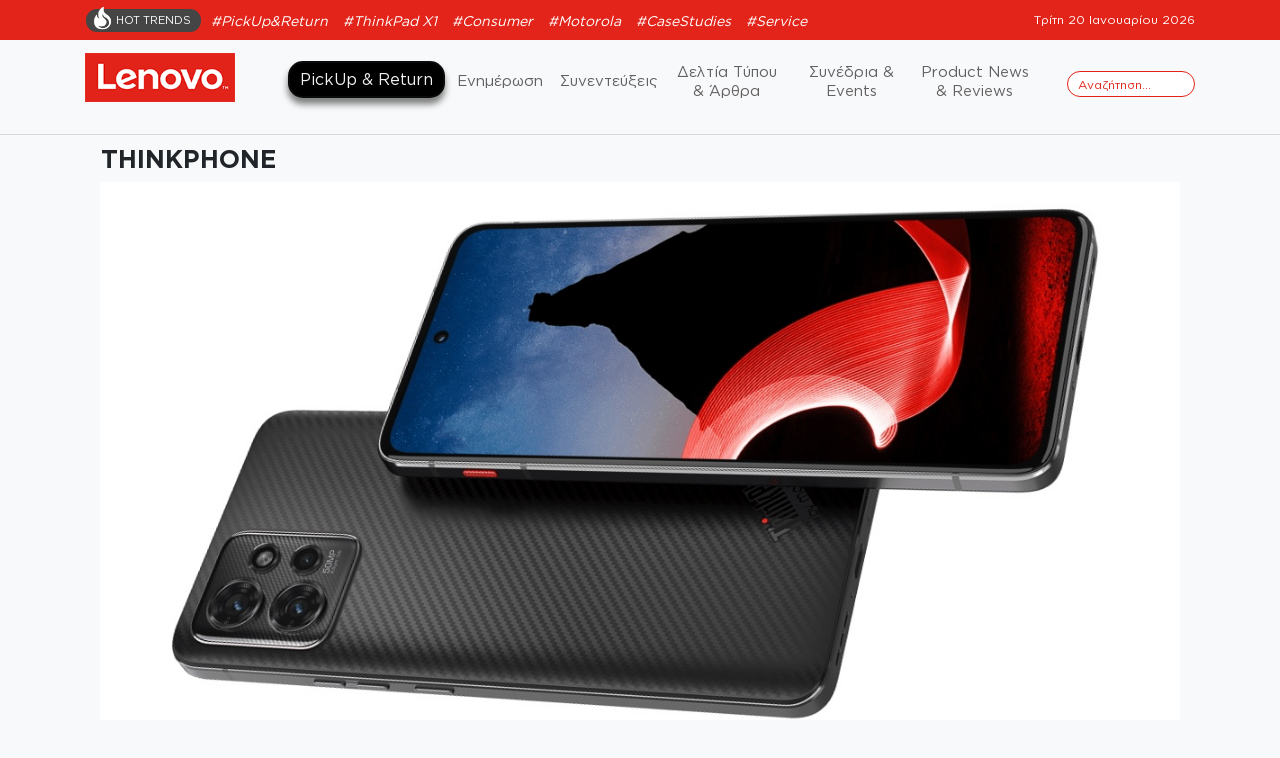

--- FILE ---
content_type: text/html; charset=UTF-8
request_url: https://lenovonews.gr/tag/thinkphone/
body_size: 12292
content:
<!doctype html>
<html lang="el">
<head>
	<meta charset="UTF-8">
	<meta name="viewport" content="width=device-width, initial-scale=1">
	<link rel="profile" href="http://gmpg.org/xfn/11">
	<link href="https://lenovonews.gr/wp-content/themes/lenovo/assets/images/favicon.png" sizes="64x64" rel="icon" type="image/png">
	<link rel="preload" href="https://lenovonews.gr/wp-content/themes/lenovo/assets/fonts/GothamGreek-Medium.woff2" as="font" type="font/woff2" crossorigin> 
	<link rel="preload" href="https://lenovonews.gr/wp-content/themes/lenovo/assets/fonts/GothamGreek-Book.woff2" as="font" type="font/woff2" crossorigin> 
	<link rel="preload" href="https://lenovonews.gr/wp-content/themes/lenovo/assets/fonts/GothamGreek-Bold.woff2" as="font" type="font/woff2" crossorigin> 
	<link rel="preload" href="https://lenovonews.gr/wp-content/themes/lenovo/assets/fonts/GothamGreek-Black.woff2" as="font" type="font/woff2" crossorigin> 
	<!--
	<script src="https://code.jquery.com/jquery-3.4.1.slim.min.js" integrity="sha384-J6qa4849blE2+poT4WnyKhv5vZF5SrPo0iEjwBvKU7imGFAV0wwj1yYfoRSJoZ+n" crossorigin="anonymous"></script>
<script src="https://cdn.jsdelivr.net/npm/popper.js@1.16.0/dist/umd/popper.min.js" integrity="sha384-Q6E9RHvbIyZFJoft+2mJbHaEWldlvI9IOYy5n3zV9zzTtmI3UksdQRVvoxMfooAo" crossorigin="anonymous"></script>
<script src="https://stackpath.bootstrapcdn.com/bootstrap/4.4.1/js/bootstrap.min.js" integrity="sha384-wfSDF2E50Y2D1uUdj0O3uMBJnjuUD4Ih7YwaYd1iqfktj0Uod8GCExl3Og8ifwB6" crossorigin="anonymous"></script>
-->
	<!--<script src="https://kit.fontawesome.com/b9655c7ceb.js" crossorigin="anonymous"></script>-->
	
		<link href="https://lenovonews.gr/wp-content/themes/lenovo/lib/owl/assets/owl.carousel.min.css" rel="stylesheet" type="text/css" />
	<link href="https://lenovonews.gr/wp-content/themes/lenovo/lib/owl/assets/owl.theme.default.min.css" rel="stylesheet" type="text/css" />

	
	<title>ThinkPhone &#8211; Lenovo</title>
<meta name='robots' content='max-image-preview:large' />
	<style>img:is([sizes="auto" i], [sizes^="auto," i]) { contain-intrinsic-size: 3000px 1500px }</style>
	<link rel="alternate" type="application/rss+xml" title="Ροή RSS &raquo; Lenovo" href="https://lenovonews.gr/feed/" />
<link rel="alternate" type="application/rss+xml" title="Ροή Σχολίων &raquo; Lenovo" href="https://lenovonews.gr/comments/feed/" />
<link rel="alternate" type="application/rss+xml" title="Ετικέτα ροής Lenovo &raquo; ThinkPhone" href="https://lenovonews.gr/tag/thinkphone/feed/" />
<script type="text/javascript">
/* <![CDATA[ */
window._wpemojiSettings = {"baseUrl":"https:\/\/s.w.org\/images\/core\/emoji\/16.0.1\/72x72\/","ext":".png","svgUrl":"https:\/\/s.w.org\/images\/core\/emoji\/16.0.1\/svg\/","svgExt":".svg","source":{"wpemoji":"https:\/\/lenovonews.gr\/wp-includes\/js\/wp-emoji.js?ver=6.8.3","twemoji":"https:\/\/lenovonews.gr\/wp-includes\/js\/twemoji.js?ver=6.8.3"}};
/**
 * @output wp-includes/js/wp-emoji-loader.js
 */

/**
 * Emoji Settings as exported in PHP via _print_emoji_detection_script().
 * @typedef WPEmojiSettings
 * @type {object}
 * @property {?object} source
 * @property {?string} source.concatemoji
 * @property {?string} source.twemoji
 * @property {?string} source.wpemoji
 * @property {?boolean} DOMReady
 * @property {?Function} readyCallback
 */

/**
 * Support tests.
 * @typedef SupportTests
 * @type {object}
 * @property {?boolean} flag
 * @property {?boolean} emoji
 */

/**
 * IIFE to detect emoji support and load Twemoji if needed.
 *
 * @param {Window} window
 * @param {Document} document
 * @param {WPEmojiSettings} settings
 */
( function wpEmojiLoader( window, document, settings ) {
	if ( typeof Promise === 'undefined' ) {
		return;
	}

	var sessionStorageKey = 'wpEmojiSettingsSupports';
	var tests = [ 'flag', 'emoji' ];

	/**
	 * Checks whether the browser supports offloading to a Worker.
	 *
	 * @since 6.3.0
	 *
	 * @private
	 *
	 * @returns {boolean}
	 */
	function supportsWorkerOffloading() {
		return (
			typeof Worker !== 'undefined' &&
			typeof OffscreenCanvas !== 'undefined' &&
			typeof URL !== 'undefined' &&
			URL.createObjectURL &&
			typeof Blob !== 'undefined'
		);
	}

	/**
	 * @typedef SessionSupportTests
	 * @type {object}
	 * @property {number} timestamp
	 * @property {SupportTests} supportTests
	 */

	/**
	 * Get support tests from session.
	 *
	 * @since 6.3.0
	 *
	 * @private
	 *
	 * @returns {?SupportTests} Support tests, or null if not set or older than 1 week.
	 */
	function getSessionSupportTests() {
		try {
			/** @type {SessionSupportTests} */
			var item = JSON.parse(
				sessionStorage.getItem( sessionStorageKey )
			);
			if (
				typeof item === 'object' &&
				typeof item.timestamp === 'number' &&
				new Date().valueOf() < item.timestamp + 604800 && // Note: Number is a week in seconds.
				typeof item.supportTests === 'object'
			) {
				return item.supportTests;
			}
		} catch ( e ) {}
		return null;
	}

	/**
	 * Persist the supports in session storage.
	 *
	 * @since 6.3.0
	 *
	 * @private
	 *
	 * @param {SupportTests} supportTests Support tests.
	 */
	function setSessionSupportTests( supportTests ) {
		try {
			/** @type {SessionSupportTests} */
			var item = {
				supportTests: supportTests,
				timestamp: new Date().valueOf()
			};

			sessionStorage.setItem(
				sessionStorageKey,
				JSON.stringify( item )
			);
		} catch ( e ) {}
	}

	/**
	 * Checks if two sets of Emoji characters render the same visually.
	 *
	 * This is used to determine if the browser is rendering an emoji with multiple data points
	 * correctly. set1 is the emoji in the correct form, using a zero-width joiner. set2 is the emoji
	 * in the incorrect form, using a zero-width space. If the two sets render the same, then the browser
	 * does not support the emoji correctly.
	 *
	 * This function may be serialized to run in a Worker. Therefore, it cannot refer to variables from the containing
	 * scope. Everything must be passed by parameters.
	 *
	 * @since 4.9.0
	 *
	 * @private
	 *
	 * @param {CanvasRenderingContext2D} context 2D Context.
	 * @param {string} set1 Set of Emoji to test.
	 * @param {string} set2 Set of Emoji to test.
	 *
	 * @return {boolean} True if the two sets render the same.
	 */
	function emojiSetsRenderIdentically( context, set1, set2 ) {
		// Cleanup from previous test.
		context.clearRect( 0, 0, context.canvas.width, context.canvas.height );
		context.fillText( set1, 0, 0 );
		var rendered1 = new Uint32Array(
			context.getImageData(
				0,
				0,
				context.canvas.width,
				context.canvas.height
			).data
		);

		// Cleanup from previous test.
		context.clearRect( 0, 0, context.canvas.width, context.canvas.height );
		context.fillText( set2, 0, 0 );
		var rendered2 = new Uint32Array(
			context.getImageData(
				0,
				0,
				context.canvas.width,
				context.canvas.height
			).data
		);

		return rendered1.every( function ( rendered2Data, index ) {
			return rendered2Data === rendered2[ index ];
		} );
	}

	/**
	 * Checks if the center point of a single emoji is empty.
	 *
	 * This is used to determine if the browser is rendering an emoji with a single data point
	 * correctly. The center point of an incorrectly rendered emoji will be empty. A correctly
	 * rendered emoji will have a non-zero value at the center point.
	 *
	 * This function may be serialized to run in a Worker. Therefore, it cannot refer to variables from the containing
	 * scope. Everything must be passed by parameters.
	 *
	 * @since 6.8.2
	 *
	 * @private
	 *
	 * @param {CanvasRenderingContext2D} context 2D Context.
	 * @param {string} emoji Emoji to test.
	 *
	 * @return {boolean} True if the center point is empty.
	 */
	function emojiRendersEmptyCenterPoint( context, emoji ) {
		// Cleanup from previous test.
		context.clearRect( 0, 0, context.canvas.width, context.canvas.height );
		context.fillText( emoji, 0, 0 );

		// Test if the center point (16, 16) is empty (0,0,0,0).
		var centerPoint = context.getImageData(16, 16, 1, 1);
		for ( var i = 0; i < centerPoint.data.length; i++ ) {
			if ( centerPoint.data[ i ] !== 0 ) {
				// Stop checking the moment it's known not to be empty.
				return false;
			}
		}

		return true;
	}

	/**
	 * Determines if the browser properly renders Emoji that Twemoji can supplement.
	 *
	 * This function may be serialized to run in a Worker. Therefore, it cannot refer to variables from the containing
	 * scope. Everything must be passed by parameters.
	 *
	 * @since 4.2.0
	 *
	 * @private
	 *
	 * @param {CanvasRenderingContext2D} context 2D Context.
	 * @param {string} type Whether to test for support of "flag" or "emoji".
	 * @param {Function} emojiSetsRenderIdentically Reference to emojiSetsRenderIdentically function, needed due to minification.
	 * @param {Function} emojiRendersEmptyCenterPoint Reference to emojiRendersEmptyCenterPoint function, needed due to minification.
	 *
	 * @return {boolean} True if the browser can render emoji, false if it cannot.
	 */
	function browserSupportsEmoji( context, type, emojiSetsRenderIdentically, emojiRendersEmptyCenterPoint ) {
		var isIdentical;

		switch ( type ) {
			case 'flag':
				/*
				 * Test for Transgender flag compatibility. Added in Unicode 13.
				 *
				 * To test for support, we try to render it, and compare the rendering to how it would look if
				 * the browser doesn't render it correctly (white flag emoji + transgender symbol).
				 */
				isIdentical = emojiSetsRenderIdentically(
					context,
					'\uD83C\uDFF3\uFE0F\u200D\u26A7\uFE0F', // as a zero-width joiner sequence
					'\uD83C\uDFF3\uFE0F\u200B\u26A7\uFE0F' // separated by a zero-width space
				);

				if ( isIdentical ) {
					return false;
				}

				/*
				 * Test for Sark flag compatibility. This is the least supported of the letter locale flags,
				 * so gives us an easy test for full support.
				 *
				 * To test for support, we try to render it, and compare the rendering to how it would look if
				 * the browser doesn't render it correctly ([C] + [Q]).
				 */
				isIdentical = emojiSetsRenderIdentically(
					context,
					'\uD83C\uDDE8\uD83C\uDDF6', // as the sequence of two code points
					'\uD83C\uDDE8\u200B\uD83C\uDDF6' // as the two code points separated by a zero-width space
				);

				if ( isIdentical ) {
					return false;
				}

				/*
				 * Test for English flag compatibility. England is a country in the United Kingdom, it
				 * does not have a two letter locale code but rather a five letter sub-division code.
				 *
				 * To test for support, we try to render it, and compare the rendering to how it would look if
				 * the browser doesn't render it correctly (black flag emoji + [G] + [B] + [E] + [N] + [G]).
				 */
				isIdentical = emojiSetsRenderIdentically(
					context,
					// as the flag sequence
					'\uD83C\uDFF4\uDB40\uDC67\uDB40\uDC62\uDB40\uDC65\uDB40\uDC6E\uDB40\uDC67\uDB40\uDC7F',
					// with each code point separated by a zero-width space
					'\uD83C\uDFF4\u200B\uDB40\uDC67\u200B\uDB40\uDC62\u200B\uDB40\uDC65\u200B\uDB40\uDC6E\u200B\uDB40\uDC67\u200B\uDB40\uDC7F'
				);

				return ! isIdentical;
			case 'emoji':
				/*
				 * Does Emoji 16.0 cause the browser to go splat?
				 *
				 * To test for Emoji 16.0 support, try to render a new emoji: Splatter.
				 *
				 * The splatter emoji is a single code point emoji. Testing for browser support
				 * required testing the center point of the emoji to see if it is empty.
				 *
				 * 0xD83E 0xDEDF (\uD83E\uDEDF) == 🫟 Splatter.
				 *
				 * When updating this test, please ensure that the emoji is either a single code point
				 * or switch to using the emojiSetsRenderIdentically function and testing with a zero-width
				 * joiner vs a zero-width space.
				 */
				var notSupported = emojiRendersEmptyCenterPoint( context, '\uD83E\uDEDF' );
				return ! notSupported;
		}

		return false;
	}

	/**
	 * Checks emoji support tests.
	 *
	 * This function may be serialized to run in a Worker. Therefore, it cannot refer to variables from the containing
	 * scope. Everything must be passed by parameters.
	 *
	 * @since 6.3.0
	 *
	 * @private
	 *
	 * @param {string[]} tests Tests.
	 * @param {Function} browserSupportsEmoji Reference to browserSupportsEmoji function, needed due to minification.
	 * @param {Function} emojiSetsRenderIdentically Reference to emojiSetsRenderIdentically function, needed due to minification.
	 * @param {Function} emojiRendersEmptyCenterPoint Reference to emojiRendersEmptyCenterPoint function, needed due to minification.
	 *
	 * @return {SupportTests} Support tests.
	 */
	function testEmojiSupports( tests, browserSupportsEmoji, emojiSetsRenderIdentically, emojiRendersEmptyCenterPoint ) {
		var canvas;
		if (
			typeof WorkerGlobalScope !== 'undefined' &&
			self instanceof WorkerGlobalScope
		) {
			canvas = new OffscreenCanvas( 300, 150 ); // Dimensions are default for HTMLCanvasElement.
		} else {
			canvas = document.createElement( 'canvas' );
		}

		var context = canvas.getContext( '2d', { willReadFrequently: true } );

		/*
		 * Chrome on OS X added native emoji rendering in M41. Unfortunately,
		 * it doesn't work when the font is bolder than 500 weight. So, we
		 * check for bold rendering support to avoid invisible emoji in Chrome.
		 */
		context.textBaseline = 'top';
		context.font = '600 32px Arial';

		var supports = {};
		tests.forEach( function ( test ) {
			supports[ test ] = browserSupportsEmoji( context, test, emojiSetsRenderIdentically, emojiRendersEmptyCenterPoint );
		} );
		return supports;
	}

	/**
	 * Adds a script to the head of the document.
	 *
	 * @ignore
	 *
	 * @since 4.2.0
	 *
	 * @param {string} src The url where the script is located.
	 *
	 * @return {void}
	 */
	function addScript( src ) {
		var script = document.createElement( 'script' );
		script.src = src;
		script.defer = true;
		document.head.appendChild( script );
	}

	settings.supports = {
		everything: true,
		everythingExceptFlag: true
	};

	// Create a promise for DOMContentLoaded since the worker logic may finish after the event has fired.
	var domReadyPromise = new Promise( function ( resolve ) {
		document.addEventListener( 'DOMContentLoaded', resolve, {
			once: true
		} );
	} );

	// Obtain the emoji support from the browser, asynchronously when possible.
	new Promise( function ( resolve ) {
		var supportTests = getSessionSupportTests();
		if ( supportTests ) {
			resolve( supportTests );
			return;
		}

		if ( supportsWorkerOffloading() ) {
			try {
				// Note that the functions are being passed as arguments due to minification.
				var workerScript =
					'postMessage(' +
					testEmojiSupports.toString() +
					'(' +
					[
						JSON.stringify( tests ),
						browserSupportsEmoji.toString(),
						emojiSetsRenderIdentically.toString(),
						emojiRendersEmptyCenterPoint.toString()
					].join( ',' ) +
					'));';
				var blob = new Blob( [ workerScript ], {
					type: 'text/javascript'
				} );
				var worker = new Worker( URL.createObjectURL( blob ), { name: 'wpTestEmojiSupports' } );
				worker.onmessage = function ( event ) {
					supportTests = event.data;
					setSessionSupportTests( supportTests );
					worker.terminate();
					resolve( supportTests );
				};
				return;
			} catch ( e ) {}
		}

		supportTests = testEmojiSupports( tests, browserSupportsEmoji, emojiSetsRenderIdentically, emojiRendersEmptyCenterPoint );
		setSessionSupportTests( supportTests );
		resolve( supportTests );
	} )
		// Once the browser emoji support has been obtained from the session, finalize the settings.
		.then( function ( supportTests ) {
			/*
			 * Tests the browser support for flag emojis and other emojis, and adjusts the
			 * support settings accordingly.
			 */
			for ( var test in supportTests ) {
				settings.supports[ test ] = supportTests[ test ];

				settings.supports.everything =
					settings.supports.everything && settings.supports[ test ];

				if ( 'flag' !== test ) {
					settings.supports.everythingExceptFlag =
						settings.supports.everythingExceptFlag &&
						settings.supports[ test ];
				}
			}

			settings.supports.everythingExceptFlag =
				settings.supports.everythingExceptFlag &&
				! settings.supports.flag;

			// Sets DOMReady to false and assigns a ready function to settings.
			settings.DOMReady = false;
			settings.readyCallback = function () {
				settings.DOMReady = true;
			};
		} )
		.then( function () {
			return domReadyPromise;
		} )
		.then( function () {
			// When the browser can not render everything we need to load a polyfill.
			if ( ! settings.supports.everything ) {
				settings.readyCallback();

				var src = settings.source || {};

				if ( src.concatemoji ) {
					addScript( src.concatemoji );
				} else if ( src.wpemoji && src.twemoji ) {
					addScript( src.twemoji );
					addScript( src.wpemoji );
				}
			}
		} );
} )( window, document, window._wpemojiSettings );

/* ]]> */
</script>
<style id='wp-emoji-styles-inline-css' type='text/css'>

	img.wp-smiley, img.emoji {
		display: inline !important;
		border: none !important;
		box-shadow: none !important;
		height: 1em !important;
		width: 1em !important;
		margin: 0 0.07em !important;
		vertical-align: -0.1em !important;
		background: none !important;
		padding: 0 !important;
	}
</style>
<link rel='stylesheet' id='wp-block-library-css' href='https://lenovonews.gr/wp-includes/css/dist/block-library/style.css?ver=6.8.3' type='text/css' media='all' />
<style id='classic-theme-styles-inline-css' type='text/css'>
/**
 * These rules are needed for backwards compatibility.
 * They should match the button element rules in the base theme.json file.
 */
.wp-block-button__link {
	color: #ffffff;
	background-color: #32373c;
	border-radius: 9999px; /* 100% causes an oval, but any explicit but really high value retains the pill shape. */

	/* This needs a low specificity so it won't override the rules from the button element if defined in theme.json. */
	box-shadow: none;
	text-decoration: none;

	/* The extra 2px are added to size solids the same as the outline versions.*/
	padding: calc(0.667em + 2px) calc(1.333em + 2px);

	font-size: 1.125em;
}

.wp-block-file__button {
	background: #32373c;
	color: #ffffff;
	text-decoration: none;
}

</style>
<style id='global-styles-inline-css' type='text/css'>
:root{--wp--preset--aspect-ratio--square: 1;--wp--preset--aspect-ratio--4-3: 4/3;--wp--preset--aspect-ratio--3-4: 3/4;--wp--preset--aspect-ratio--3-2: 3/2;--wp--preset--aspect-ratio--2-3: 2/3;--wp--preset--aspect-ratio--16-9: 16/9;--wp--preset--aspect-ratio--9-16: 9/16;--wp--preset--color--black: #000000;--wp--preset--color--cyan-bluish-gray: #abb8c3;--wp--preset--color--white: #ffffff;--wp--preset--color--pale-pink: #f78da7;--wp--preset--color--vivid-red: #cf2e2e;--wp--preset--color--luminous-vivid-orange: #ff6900;--wp--preset--color--luminous-vivid-amber: #fcb900;--wp--preset--color--light-green-cyan: #7bdcb5;--wp--preset--color--vivid-green-cyan: #00d084;--wp--preset--color--pale-cyan-blue: #8ed1fc;--wp--preset--color--vivid-cyan-blue: #0693e3;--wp--preset--color--vivid-purple: #9b51e0;--wp--preset--gradient--vivid-cyan-blue-to-vivid-purple: linear-gradient(135deg,rgba(6,147,227,1) 0%,rgb(155,81,224) 100%);--wp--preset--gradient--light-green-cyan-to-vivid-green-cyan: linear-gradient(135deg,rgb(122,220,180) 0%,rgb(0,208,130) 100%);--wp--preset--gradient--luminous-vivid-amber-to-luminous-vivid-orange: linear-gradient(135deg,rgba(252,185,0,1) 0%,rgba(255,105,0,1) 100%);--wp--preset--gradient--luminous-vivid-orange-to-vivid-red: linear-gradient(135deg,rgba(255,105,0,1) 0%,rgb(207,46,46) 100%);--wp--preset--gradient--very-light-gray-to-cyan-bluish-gray: linear-gradient(135deg,rgb(238,238,238) 0%,rgb(169,184,195) 100%);--wp--preset--gradient--cool-to-warm-spectrum: linear-gradient(135deg,rgb(74,234,220) 0%,rgb(151,120,209) 20%,rgb(207,42,186) 40%,rgb(238,44,130) 60%,rgb(251,105,98) 80%,rgb(254,248,76) 100%);--wp--preset--gradient--blush-light-purple: linear-gradient(135deg,rgb(255,206,236) 0%,rgb(152,150,240) 100%);--wp--preset--gradient--blush-bordeaux: linear-gradient(135deg,rgb(254,205,165) 0%,rgb(254,45,45) 50%,rgb(107,0,62) 100%);--wp--preset--gradient--luminous-dusk: linear-gradient(135deg,rgb(255,203,112) 0%,rgb(199,81,192) 50%,rgb(65,88,208) 100%);--wp--preset--gradient--pale-ocean: linear-gradient(135deg,rgb(255,245,203) 0%,rgb(182,227,212) 50%,rgb(51,167,181) 100%);--wp--preset--gradient--electric-grass: linear-gradient(135deg,rgb(202,248,128) 0%,rgb(113,206,126) 100%);--wp--preset--gradient--midnight: linear-gradient(135deg,rgb(2,3,129) 0%,rgb(40,116,252) 100%);--wp--preset--font-size--small: 13px;--wp--preset--font-size--medium: 20px;--wp--preset--font-size--large: 36px;--wp--preset--font-size--x-large: 42px;--wp--preset--spacing--20: 0.44rem;--wp--preset--spacing--30: 0.67rem;--wp--preset--spacing--40: 1rem;--wp--preset--spacing--50: 1.5rem;--wp--preset--spacing--60: 2.25rem;--wp--preset--spacing--70: 3.38rem;--wp--preset--spacing--80: 5.06rem;--wp--preset--shadow--natural: 6px 6px 9px rgba(0, 0, 0, 0.2);--wp--preset--shadow--deep: 12px 12px 50px rgba(0, 0, 0, 0.4);--wp--preset--shadow--sharp: 6px 6px 0px rgba(0, 0, 0, 0.2);--wp--preset--shadow--outlined: 6px 6px 0px -3px rgba(255, 255, 255, 1), 6px 6px rgba(0, 0, 0, 1);--wp--preset--shadow--crisp: 6px 6px 0px rgba(0, 0, 0, 1);}:where(.is-layout-flex){gap: 0.5em;}:where(.is-layout-grid){gap: 0.5em;}body .is-layout-flex{display: flex;}.is-layout-flex{flex-wrap: wrap;align-items: center;}.is-layout-flex > :is(*, div){margin: 0;}body .is-layout-grid{display: grid;}.is-layout-grid > :is(*, div){margin: 0;}:where(.wp-block-columns.is-layout-flex){gap: 2em;}:where(.wp-block-columns.is-layout-grid){gap: 2em;}:where(.wp-block-post-template.is-layout-flex){gap: 1.25em;}:where(.wp-block-post-template.is-layout-grid){gap: 1.25em;}.has-black-color{color: var(--wp--preset--color--black) !important;}.has-cyan-bluish-gray-color{color: var(--wp--preset--color--cyan-bluish-gray) !important;}.has-white-color{color: var(--wp--preset--color--white) !important;}.has-pale-pink-color{color: var(--wp--preset--color--pale-pink) !important;}.has-vivid-red-color{color: var(--wp--preset--color--vivid-red) !important;}.has-luminous-vivid-orange-color{color: var(--wp--preset--color--luminous-vivid-orange) !important;}.has-luminous-vivid-amber-color{color: var(--wp--preset--color--luminous-vivid-amber) !important;}.has-light-green-cyan-color{color: var(--wp--preset--color--light-green-cyan) !important;}.has-vivid-green-cyan-color{color: var(--wp--preset--color--vivid-green-cyan) !important;}.has-pale-cyan-blue-color{color: var(--wp--preset--color--pale-cyan-blue) !important;}.has-vivid-cyan-blue-color{color: var(--wp--preset--color--vivid-cyan-blue) !important;}.has-vivid-purple-color{color: var(--wp--preset--color--vivid-purple) !important;}.has-black-background-color{background-color: var(--wp--preset--color--black) !important;}.has-cyan-bluish-gray-background-color{background-color: var(--wp--preset--color--cyan-bluish-gray) !important;}.has-white-background-color{background-color: var(--wp--preset--color--white) !important;}.has-pale-pink-background-color{background-color: var(--wp--preset--color--pale-pink) !important;}.has-vivid-red-background-color{background-color: var(--wp--preset--color--vivid-red) !important;}.has-luminous-vivid-orange-background-color{background-color: var(--wp--preset--color--luminous-vivid-orange) !important;}.has-luminous-vivid-amber-background-color{background-color: var(--wp--preset--color--luminous-vivid-amber) !important;}.has-light-green-cyan-background-color{background-color: var(--wp--preset--color--light-green-cyan) !important;}.has-vivid-green-cyan-background-color{background-color: var(--wp--preset--color--vivid-green-cyan) !important;}.has-pale-cyan-blue-background-color{background-color: var(--wp--preset--color--pale-cyan-blue) !important;}.has-vivid-cyan-blue-background-color{background-color: var(--wp--preset--color--vivid-cyan-blue) !important;}.has-vivid-purple-background-color{background-color: var(--wp--preset--color--vivid-purple) !important;}.has-black-border-color{border-color: var(--wp--preset--color--black) !important;}.has-cyan-bluish-gray-border-color{border-color: var(--wp--preset--color--cyan-bluish-gray) !important;}.has-white-border-color{border-color: var(--wp--preset--color--white) !important;}.has-pale-pink-border-color{border-color: var(--wp--preset--color--pale-pink) !important;}.has-vivid-red-border-color{border-color: var(--wp--preset--color--vivid-red) !important;}.has-luminous-vivid-orange-border-color{border-color: var(--wp--preset--color--luminous-vivid-orange) !important;}.has-luminous-vivid-amber-border-color{border-color: var(--wp--preset--color--luminous-vivid-amber) !important;}.has-light-green-cyan-border-color{border-color: var(--wp--preset--color--light-green-cyan) !important;}.has-vivid-green-cyan-border-color{border-color: var(--wp--preset--color--vivid-green-cyan) !important;}.has-pale-cyan-blue-border-color{border-color: var(--wp--preset--color--pale-cyan-blue) !important;}.has-vivid-cyan-blue-border-color{border-color: var(--wp--preset--color--vivid-cyan-blue) !important;}.has-vivid-purple-border-color{border-color: var(--wp--preset--color--vivid-purple) !important;}.has-vivid-cyan-blue-to-vivid-purple-gradient-background{background: var(--wp--preset--gradient--vivid-cyan-blue-to-vivid-purple) !important;}.has-light-green-cyan-to-vivid-green-cyan-gradient-background{background: var(--wp--preset--gradient--light-green-cyan-to-vivid-green-cyan) !important;}.has-luminous-vivid-amber-to-luminous-vivid-orange-gradient-background{background: var(--wp--preset--gradient--luminous-vivid-amber-to-luminous-vivid-orange) !important;}.has-luminous-vivid-orange-to-vivid-red-gradient-background{background: var(--wp--preset--gradient--luminous-vivid-orange-to-vivid-red) !important;}.has-very-light-gray-to-cyan-bluish-gray-gradient-background{background: var(--wp--preset--gradient--very-light-gray-to-cyan-bluish-gray) !important;}.has-cool-to-warm-spectrum-gradient-background{background: var(--wp--preset--gradient--cool-to-warm-spectrum) !important;}.has-blush-light-purple-gradient-background{background: var(--wp--preset--gradient--blush-light-purple) !important;}.has-blush-bordeaux-gradient-background{background: var(--wp--preset--gradient--blush-bordeaux) !important;}.has-luminous-dusk-gradient-background{background: var(--wp--preset--gradient--luminous-dusk) !important;}.has-pale-ocean-gradient-background{background: var(--wp--preset--gradient--pale-ocean) !important;}.has-electric-grass-gradient-background{background: var(--wp--preset--gradient--electric-grass) !important;}.has-midnight-gradient-background{background: var(--wp--preset--gradient--midnight) !important;}.has-small-font-size{font-size: var(--wp--preset--font-size--small) !important;}.has-medium-font-size{font-size: var(--wp--preset--font-size--medium) !important;}.has-large-font-size{font-size: var(--wp--preset--font-size--large) !important;}.has-x-large-font-size{font-size: var(--wp--preset--font-size--x-large) !important;}
:where(.wp-block-post-template.is-layout-flex){gap: 1.25em;}:where(.wp-block-post-template.is-layout-grid){gap: 1.25em;}
:where(.wp-block-columns.is-layout-flex){gap: 2em;}:where(.wp-block-columns.is-layout-grid){gap: 2em;}
:root :where(.wp-block-pullquote){font-size: 1.5em;line-height: 1.6;}
</style>
<link rel='stylesheet' id='open-iconic-bootstrap-css' href='https://lenovonews.gr/wp-content/themes/lenovo/assets/css/open-iconic-bootstrap.css?ver=v4.0.0' type='text/css' media='all' />
<link rel='stylesheet' id='bootstrap-4-css' href='https://lenovonews.gr/wp-content/themes/lenovo/assets/css/bootstrap.css?ver=v4.0.0' type='text/css' media='all' />
<link rel='stylesheet' id='wp-bootstrap-4-style-css' href='https://lenovonews.gr/wp-content/themes/lenovo/style.css?ver=1.0.2' type='text/css' media='all' />
<link rel='stylesheet' id='custom_style-css' href='https://lenovonews.gr/wp-content/themes/lenovo/assets/css/style.css?ver=1.0.13' type='text/css' media='all' />
<link rel='stylesheet' id='lenovo_no-kirki-css' href='https://lenovonews.gr/wp-content/themes/lenovo/style.css' type='text/css' media='all' />
<style id='lenovo_no-kirki-inline-css' type='text/css'>
.custom-logo{height:60px;width:auto;}.navbar.bg-dark{background-color:#343a40 !important;}a,.btn-outline-primary,.content-area .sp-the-post .entry-header .entry-title a:hover,.btn-link{color:#007bff;}.btn-primary,input[type="button"],input[type="reset"],input[type="submit"],.sp-services-section .sp-single-service .sp-service-icon,.button.add_to_cart_button,.wc-proceed-to-checkout .checkout-button.button,.price_slider_amount button[type="submit"]{background-color:#007bff;}.btn-primary,input[type="button"],input[type="reset"],input[type="submit"],.btn-outline-primary,.button.add_to_cart_button,.wc-proceed-to-checkout .checkout-button.button,.price_slider_amount button[type="submit"]{border-color:#007bff;}.btn-outline-primary:hover{background-color:#007bff;border-color:#007bff;}.entry-title a:hover{color:#007bff !important;}.btn-primary:focus,.btn-outline-primary:focus{box-shadow:0 0 0 0.1rem #007bff !important;}.shop_table.shop_table_responsive.woocommerce-cart-form__contents button[type="submit"],.form-row.place-order button[type="submit"],.single-product .summary.entry-summary button[type="submit"]{background-color:0 0 0 0.1rem #007bff !important;border-color:0 0 0 0.1rem #007bff !important;}a:hover,a:active,a:focus,.btn-link:hover,.entry-meta a:hover,.comments-link a:hover,.edit-link a:hover{color:#0069d9;}.btn-primary:hover,.btn-primary:active,.btn-primary:focus,input[type="button"]:hover,input[type="button"]:active,input[type="button"]:focus,input[type="submit"]:hover,input[type="submit"]:active,input[type="submit"]:focus,.btn-primary:not(:disabled):not(.disabled):active,.button.add_to_cart_button:hover,.wc-proceed-to-checkout .checkout-button.button:hover,.price_slider_amount button[type="submit"]:hover{background-color:#0069d9;border-color:#0069d9;}.shop_table.shop_table_responsive.woocommerce-cart-form__contents button[type="submit"]:hover,.form-row.place-order button[type="submit"]:hover,.single-product .summary.entry-summary button[type="submit"]:hover{background-color:#0069d9 !important;border-color:#0069d9 !important !important;}.site-footer.bg-white{background-color:#ffffff !important;}.site-footer.text-muted{color:#6c757d !important;}.site-footer a{color:#007bff !important;}body,button,input,optgroup,select,textarea{font-family:-apple-system, BlinkMacSystemFont, &#039;Segoe UI&#039;, Roboto, Oxygen-Sans, Ubuntu, Cantarell, &#039;Helvetica Neue&#039;, sans-serif;font-weight:400;line-height:;letter-spacing:;}h1,h2,h3,h4,h5,h6,.h1,.h2,.h3,.h4,.h5,.h6{font-family:-apple-system, BlinkMacSystemFont, &#039;Segoe UI&#039;, Roboto, Oxygen-Sans, Ubuntu, Cantarell, &#039;Helvetica Neue&#039;, sans-serif;font-weight:500;line-height:;letter-spacing:;}.container{max-width:1140px;}.elementor-section.elementor-section-boxed>.elementor-container{max-width:1140px;}
</style>
<script type="text/javascript" src="https://lenovonews.gr/wp-includes/js/jquery/jquery.js?ver=3.7.1" id="jquery-core-js"></script>
<script type="text/javascript" src="https://lenovonews.gr/wp-includes/js/jquery/jquery-migrate.js?ver=3.4.1" id="jquery-migrate-js"></script>
<link rel="https://api.w.org/" href="https://lenovonews.gr/wp-json/" /><link rel="alternate" title="JSON" type="application/json" href="https://lenovonews.gr/wp-json/wp/v2/tags/345" /><link rel="EditURI" type="application/rsd+xml" title="RSD" href="https://lenovonews.gr/xmlrpc.php?rsd" />

<!-- This site is using AdRotate v5.12.7 to display their advertisements - https://ajdg.solutions/ -->
<!-- AdRotate CSS -->
<style type="text/css" media="screen">
	.g { margin:0px; padding:0px; overflow:hidden; line-height:1; zoom:1; }
	.g img { height:auto; }
	.g-col { position:relative; float:left; }
	.g-col:first-child { margin-left: 0; }
	.g-col:last-child { margin-right: 0; }
	@media only screen and (max-width: 480px) {
		.g-col, .g-dyn, .g-single { width:100%; margin-left:0; margin-right:0; }
	}
</style>
<!-- /AdRotate CSS -->

			<style type="text/css">
				.wb-bp-front-page .wp-bs-4-jumbotron {
					background-image: url(https://lenovonews.gr/wp-content/themes/lenovo/assets/images/default-cover-img.jpeg);
				}
				.wp-bp-jumbo-overlay {
					background: rgba(33,37,41, 0.7);
				}
			</style>
		<link rel="icon" href="https://lenovonews.gr/wp-content/uploads/2020/05/cropped-Lenovo-icon-64x64-1-32x32.png" sizes="32x32" />
<link rel="icon" href="https://lenovonews.gr/wp-content/uploads/2020/05/cropped-Lenovo-icon-64x64-1-192x192.png" sizes="192x192" />
<link rel="apple-touch-icon" href="https://lenovonews.gr/wp-content/uploads/2020/05/cropped-Lenovo-icon-64x64-1-180x180.png" />
<meta name="msapplication-TileImage" content="https://lenovonews.gr/wp-content/uploads/2020/05/cropped-Lenovo-icon-64x64-1-270x270.png" />
	
	
	
	<!-- SocialHandlers  pixel -->
	<script>(function(w,d,s,l,i){w[l]=w[l]||[];w[l].push({'gtm.start':
	new Date().getTime(),event:'gtm.js'});var f=d.getElementsByTagName(s)[0],
	j=d.createElement(s),dl=l!='dataLayer'?'&l='+l:'';j.async=true;j.src=
	'https://www.googletagmanager.com/gtm.js?id='+i+dl;f.parentNode.insertBefore(j,f);
	})(window,document,'script','dataLayer','GTM-N7TF5X7');</script>
	<!-- End SocialHandlers  pixel -->



</head>

<body class="archive tag tag-thinkphone tag-345 wp-custom-logo wp-theme-lenovo hfeed">
	
	<!-- SocialHandlers pixel -->
	<noscript><iframe src="https://www.googletagmanager.com/ns.html?id=GTM-N7TF5X7"
	height="0" width="0" style="display:none;visibility:hidden"></iframe></noscript>
	<!-- End SocialHandlers  pixel (noscript) -->

	
<div id="page" class="site">
				<div class="top-menu" >
			<div class="container">
				<div class="row">
					<div class="col-md-12">
						<div id="top-menu-wrap" class="menu-top-menu-container"><span>HOT TRENDS</span><ul id="top-menu" class=""><li class='nav-item    menu-item menu-item-type-custom menu-item-object-custom'><a href="https://lenovonews.gr/pickupandreturn/" class="nav-link">#PickUp&Return</a></li>
<li class='nav-item    menu-item menu-item-type-custom menu-item-object-custom'><a href="/tag/thinkpad-x1" class="nav-link">#ThinkPad X1</a></li>
<li class='nav-item    menu-item menu-item-type-taxonomy menu-item-object-category'><a href="https://lenovonews.gr/category/consumer/" class="nav-link">#Consumer</a></li>
<li class='nav-item    menu-item menu-item-type-custom menu-item-object-custom'><a href="https://lenovonews.gr/hellomoto" class="nav-link">#Motorola</a></li>
<li class='nav-item    menu-item menu-item-type-custom menu-item-object-custom'><a href="https://lenovonews.gr/tag/case-study/" class="nav-link">#CaseStudies</a></li>
<li class='nav-item    menu-item menu-item-type-custom menu-item-object-custom'><a href="https://lenovonews.gr/pickupandreturn/" class="nav-link">#Service</a></li>
</ul><div class="date">Τρίτη 20 Ιανουαρίου 2026</div></div>					</div>
				</div>
			</div>
		</div>
	
      <header class="fixed-top site-header" id="sticky-header">
        <div class="top-header">
            <div class="container">
                <div class="row">
                    <div class="col-md-2">
                        <div class="navbar-brand">
                            <a href="https://lenovonews.gr">
								<img src="https://lenovonews.gr/wp-content/themes/lenovo/assets/images/lenovo_logo.png" alt="">
							</a>
                        </div>
                    </div>
                    <div class="col-md-10">
						<div class="row">
							<div class="com-md-12 col-lg-10 menu-area">
								<!--<a href="https://lenovonews.gr/laptop-guide-wizard   " class="start_wizard mr-2 cursor-pointer" style="">
									Laptop Guide
								</a>-->
								<a href="https://lenovonews.gr/pickupandreturn/" class="start_wizard mr-2 cursor-pointer" style="">
									PickUp &#38; Return
								</a>
								<div class="main_menu">
									<div id="primary-menu-wrap" class="menu-primary-menu-container"><ul id="primary-menu" class=""><li class='nav-item  dropdown  menu-item menu-item-type-taxonomy menu-item-object-category menu-item-has-children'><a href="https://lenovonews.gr/category/news/" class="nav-link dropdown-toggle" data-toggle="dropdown" aria-haspopup="true" aria-expanded="false">Ενημέρωση</a><ul class='dropdown-menu  depth_0'><li class='nav-item    menu-item menu-item-type-custom menu-item-object-custom'><a href="https://lenovonews.gr/category/news/" class="nav-link">Πρόσφατα Νέα</a></li>
<li class='nav-item    menu-item menu-item-type-custom menu-item-object-custom'><a href="https://lenovonews.gr/psifiaki_merimna" class="nav-link">Ψηφιακή Μέριμνα</a></li>
</ul>
</li>
<li class='nav-item    menu-item menu-item-type-taxonomy menu-item-object-category'><a href="https://lenovonews.gr/category/news/interviews/" class="nav-link">Συνεντεύξεις</a></li>
<li class='nav-item    menu-item menu-item-type-taxonomy menu-item-object-category'><a href="https://lenovonews.gr/category/news/press-articles/" class="nav-link">Δελτία Τύπου & Άρθρα</a></li>
<li class='nav-item    menu-item menu-item-type-taxonomy menu-item-object-category'><a href="https://lenovonews.gr/category/events/" class="nav-link">Συνέδρια & Events</a></li>
<li class='nav-item  dropdown  menu-item menu-item-type-taxonomy menu-item-object-category menu-item-has-children'><a href="https://lenovonews.gr/category/products/" class="nav-link dropdown-toggle" data-toggle="dropdown" aria-haspopup="true" aria-expanded="false">Product News & Reviews</a><ul class='dropdown-menu  depth_0'><li class='nav-item    menu-item menu-item-type-custom menu-item-object-custom'><a href="https://lenovonews.gr/preorder_thinkpad_x1_fold" class="nav-link">ThinkPad X1 Fold</a></li>
<li class='nav-item    menu-item menu-item-type-taxonomy menu-item-object-category'><a href="https://lenovonews.gr/category/products/yoga/" class="nav-link">Yoga</a></li>
<li class='nav-item    menu-item menu-item-type-taxonomy menu-item-object-category'><a href="https://lenovonews.gr/category/products/legion/" class="nav-link">Legion</a></li>
<li class='nav-item    menu-item menu-item-type-taxonomy menu-item-object-category'><a href="https://lenovonews.gr/category/products/ideapad/" class="nav-link">IdeaPad</a></li>
<li class='nav-item    menu-item menu-item-type-taxonomy menu-item-object-category'><a href="https://lenovonews.gr/category/products/thinkpad/" class="nav-link">ThinkPad</a></li>
<li class='nav-item    menu-item menu-item-type-custom menu-item-object-custom'><a href="https://lenovonews.gr/hellomoto" class="nav-link">Motorola Smartphones</a></li>
</ul>
</li>
</ul></div>								</div>
								
								<div class="mobile-menu-toggler">
									<div class="menu-toggler">
										<div class="bar1"></div>
										<div class="bar1"></div>
										<div class="bar1"></div>
									</div>
									<div class="sidenav">
										<div class="close-btn">
											<img src="https://lenovonews.gr/wp-content/themes/lenovo/assets/images/close.png" alt="">
										</div>
										<div class="navbar-brand">
											<a href="https://lenovonews.gr">
												<img src="https://lenovonews.gr/wp-content/themes/lenovo/assets/images/lenovo_logo.png" alt="">
											</a>
										</div>
										<div class="col-lg-4 header-search mobile">
											<form method="get" id="searchform" action="https://lenovonews.gr/">
												<button type="submit" id="search-submit" class="fa fa-search"></button>
												<input type="search" name="s" id="s" placeholder="Search..." autocomplete="off" value="">
											</form>
										</div><!-- .header-search-mobile -->

										<!-- <a href="https://lenovonews.gr/laptop-guide-wizard   " class="start_wizard mr-2 cursor-pointer" style="">
											Laptop Guide
										</a> -->
										<a href="https://lenovonews.gr/pickupandreturn/" class="start_wizard mr-2 cursor-pointer" style="">
									PickUp &#38; Return
								</a>
										
									 <div id="primary-menu-wrap" class="sidenav-menu"><ul id="primary-menu" class=""><li class='nav-item  dropdown  menu-item menu-item-type-taxonomy menu-item-object-category menu-item-has-children'><a href="https://lenovonews.gr/category/news/" class="nav-link dropdown-toggle" data-toggle="dropdown" aria-haspopup="true" aria-expanded="false">Ενημέρωση</a><ul class='dropdown-menu  depth_0'><li class='nav-item    menu-item menu-item-type-custom menu-item-object-custom'><a href="https://lenovonews.gr/category/news/" class="nav-link">Πρόσφατα Νέα</a></li>
<li class='nav-item    menu-item menu-item-type-custom menu-item-object-custom'><a href="https://lenovonews.gr/psifiaki_merimna" class="nav-link">Ψηφιακή Μέριμνα</a></li>
</ul>
</li>
<li class='nav-item    menu-item menu-item-type-taxonomy menu-item-object-category'><a href="https://lenovonews.gr/category/news/interviews/" class="nav-link">Συνεντεύξεις</a></li>
<li class='nav-item    menu-item menu-item-type-taxonomy menu-item-object-category'><a href="https://lenovonews.gr/category/news/press-articles/" class="nav-link">Δελτία Τύπου & Άρθρα</a></li>
<li class='nav-item    menu-item menu-item-type-taxonomy menu-item-object-category'><a href="https://lenovonews.gr/category/events/" class="nav-link">Συνέδρια & Events</a></li>
<li class='nav-item  dropdown  menu-item menu-item-type-taxonomy menu-item-object-category menu-item-has-children'><a href="https://lenovonews.gr/category/products/" class="nav-link dropdown-toggle" data-toggle="dropdown" aria-haspopup="true" aria-expanded="false">Product News & Reviews</a><ul class='dropdown-menu  depth_0'><li class='nav-item    menu-item menu-item-type-custom menu-item-object-custom'><a href="https://lenovonews.gr/preorder_thinkpad_x1_fold" class="nav-link">ThinkPad X1 Fold</a></li>
<li class='nav-item    menu-item menu-item-type-taxonomy menu-item-object-category'><a href="https://lenovonews.gr/category/products/yoga/" class="nav-link">Yoga</a></li>
<li class='nav-item    menu-item menu-item-type-taxonomy menu-item-object-category'><a href="https://lenovonews.gr/category/products/legion/" class="nav-link">Legion</a></li>
<li class='nav-item    menu-item menu-item-type-taxonomy menu-item-object-category'><a href="https://lenovonews.gr/category/products/ideapad/" class="nav-link">IdeaPad</a></li>
<li class='nav-item    menu-item menu-item-type-taxonomy menu-item-object-category'><a href="https://lenovonews.gr/category/products/thinkpad/" class="nav-link">ThinkPad</a></li>
<li class='nav-item    menu-item menu-item-type-custom menu-item-object-custom'><a href="https://lenovonews.gr/hellomoto" class="nav-link">Motorola Smartphones</a></li>
</ul>
</li>
</ul></div>									</div>
								</div>
									
							</div>
						
							<div class="col-md-2 header-search">
								<form method="get" id="searchform" action="https://lenovonews.gr/">
									<button type="submit" id="search-submit" class="fa fa-search"></button>
									<input type="search" name="s" id="s" placeholder="Αναζήτηση..." autocomplete="off" value="">
								</form>
							</div><!-- .header-search -->
						</div>

                    </div>
                </div>
            </div>
        </div>
    </header>
    
	<section class="area1">

    
   
	</section>

	<div id="content" class="site-content">
  


<div class="container">
    <div class="banner-area ">
        <div class="row">
            <div class="col-12">
                <div class="mt-4 page-title">
					<h1 class="pl-3 ">
					ThinkPhone					</h1>
										<div id="cat_first_article_holder">
						
<div id="post-2257" class="article col-12 col-md-12 mb-4">
	<div class="row  justify-content-center">
		<div class="col-12 image">
									<a  href="https://lenovonews.gr/afto-einai-to-lenovo-thinkphone-ena-business-smartphone-me-aparamilli-ebeiria-chrisis/">
					<img width="1200" height="630" src="https://lenovonews.gr/wp-content/uploads/2023/01/thinkphone.jpg" class="attachment-full size-full wp-post-image" alt="" decoding="async" loading="lazy" srcset="https://lenovonews.gr/wp-content/uploads/2023/01/thinkphone.jpg 1200w, https://lenovonews.gr/wp-content/uploads/2023/01/thinkphone-375x197.jpg 375w, https://lenovonews.gr/wp-content/uploads/2023/01/thinkphone-1024x538.jpg 1024w, https://lenovonews.gr/wp-content/uploads/2023/01/thinkphone-768x403.jpg 768w" sizes="auto, (max-width: 1200px) 100vw, 1200px" />			   </a>
		</div>
		<div class="row col-12 ">
			<div class="details pb-4">
			   <div class="col-12 pt-3  ">
					  <a class="title" href="https://lenovonews.gr/afto-einai-to-lenovo-thinkphone-ena-business-smartphone-me-aparamilli-ebeiria-chrisis/">Αυτό είναι το Lenovo ThinkPhone: Ένα business smartphone με απαράμιλλη εμπειρία χρήσης</a>
				</div>
				<div class="col-12 pt-3  excerpt">
					   <p>Το Lenovo ThinkPhone by Motorola που ανακοινώθηκε στην πρόσφατη CES 2023, έχει σχεδιαστεί για να προσφέρει στις επιχειρήσεις μια μοναδική εμπειρία smartphone με την ίδια ποιότητα και αξιοπιστία που υπάρχει σε κάθε συσκευή με την επωνυμία Lenovo Think. Για χρόνια, το ThinkPad επικεντρώνεται στην επίλυση προβλημάτων, μέσω τεχνολογικής καινοτομίας, αξιόπιστης ποιότητας και στοχευμένου σχεδιασμού. Καθώς&#8230;</p>
				</div>
				<div class="row px-3 pt-3">
					<div class="col-6 date ">11/01/2023</div>
											<div class="col-6   category text-right">
								<a href=https://lenovonews.gr/category/business>
									<span >Business</span>
								</a>
						</div>
									</div>
			</div>
		</div>
	</div>
	
</div>											</div>
                </div>
            </div>
        </div>
    </div>
</div>

<div class="home_hero_plus5 pt-4">
	<div class="container">
		<div class="row">

							<div class="col-md-12 wp-bp-content-width">
			
				<div id="primary" class="content-area">
					<main id="main" class="site-main">

					
						<header class="page-header mt-3r d-none">
													</header><!-- .page-header -->

						<div  class="row">
														
					</div>
					</main><!-- #main -->
				</div><!-- #primary -->
			</div>
			<!-- /.col-md-8 -->

					</div>
		<!-- /.row -->
	</div>
	<!-- /.container -->
</div>

	</div><!-- #content -->

	<footer  class="site-footer mt-0 text-muted p-0">

		<section class="footer footer-widgets">
			<div class="footer-menu">
				<div class="container">
					<div class="row">
						<div class="col-md-12">
								<div id="footer-menu-wrap" class="menu-footer-menu-container"><ul id="footer-menu" class=""><li class='nav-item    menu-item menu-item-type-taxonomy menu-item-object-category'><a href="https://lenovonews.gr/category/news/interviews/" class="nav-link">Interviews</a></li>
<li class='nav-item    menu-item menu-item-type-taxonomy menu-item-object-category'><a href="https://lenovonews.gr/category/news/press-articles/" class="nav-link">Δελτία Τύπου</a></li>
<li class='nav-item    menu-item menu-item-type-taxonomy menu-item-object-category'><a href="https://lenovonews.gr/category/products/ideapad/" class="nav-link">IdeaPad</a></li>
<li class='nav-item    menu-item menu-item-type-taxonomy menu-item-object-category'><a href="https://lenovonews.gr/category/products/legion/" class="nav-link">Legion</a></li>
<li class='nav-item    menu-item menu-item-type-taxonomy menu-item-object-category'><a href="https://lenovonews.gr/category/products/thinkpad/" class="nav-link">ThinkPad</a></li>
<li class='nav-item    menu-item menu-item-type-taxonomy menu-item-object-category'><a href="https://lenovonews.gr/category/products/yoga/" class="nav-link">Yoga</a></li>
</ul></div>						</div>
					</div>
				</div>
			</div>
			<footer class="">
				<div class="container">
					<div class="row">
						<div class="col-md-7">
																
								<div class="row socials mb-4">
									<div class="col-2 col-sm-1">
										<a href="https://twitter.com/lenovogr" target="_blank">
											<img src='https://lenovonews.gr/wp-content/themes/lenovo/assets/images/lenovo_twitter.png'/>
										</a>
									</div>
									<div class="col-2 col-sm-1">
										<a href="https://www.facebook.com/LenovoGR/" target="_blank">
											<img src='https://lenovonews.gr/wp-content/themes/lenovo/assets/images/lenovo_facebook.png'/>
										</a>
									</div>
									<div class="col-2 col-sm-1">
										<a href="https://www.youtube.com/channel/UCPt1i-72w0C9Ozldbp-NvpQ" target="_blank">
											<img src='https://lenovonews.gr/wp-content/themes/lenovo/assets/images/lenovo_youtube.png'/>
										</a>
									</div>
									<div class="col-2 col-sm-1">
										<a href="https://www.linkedin.com/company/9483914/" target="_blank">
											<img src='https://lenovonews.gr/wp-content/themes/lenovo/assets/images/lenovo_linkedin.png'/>
										</a>
									</div>
									<div class="col-2 col-sm-1">
										<a href="https://www.instagram.com/LenovoGR/" target="_blank">
											<img src='https://lenovonews.gr/wp-content/themes/lenovo/assets/images/lenovo_instagram.png'/>
										</a>
									</div>
								</div>
								
						</div>
						<div class="col-md-5">
																
								<div class="row justify-content-end">
										<div class="col-md-8 pl-2">
											<img class="flag" width="45" src='https://lenovonews.gr/wp-content/themes/lenovo/assets/images/GR-flag-45x30.png'/> 
											  
											<div id="custom-select">
											  <select id="flag-select">
												<option value="https://www.lenovo.com/gr/el/">
														Greece
												</option>
												<option value="https://www.lenovo.com/us/en">
														<img width="20" src='https://lenovonews.gr/wp-content/themes/lenovo/assets/images/Global-flag-45x30.png'/> Global
												</option>
											  </select>
											</div>
											<div class="go-btn" > GO </div> 
											
										</div>
								</div>
						</div>
					</div>
				</div>
        </footer>
    </section>


<!--
		<section class="footer-widgets text-left">
			<div class="container">
				<div class="row">
					
					
					
									</div>
				
			</div>
		</section>
	-->

		<!-- /.container -->
	</footer><!-- #colophon -->
</div><!-- #page -->

<script type="speculationrules">
{"prefetch":[{"source":"document","where":{"and":[{"href_matches":"\/*"},{"not":{"href_matches":["\/wp-*.php","\/wp-admin\/*","\/wp-content\/uploads\/*","\/wp-content\/*","\/wp-content\/plugins\/*","\/wp-content\/themes\/lenovo\/*","\/*\\?(.+)"]}},{"not":{"selector_matches":"a[rel~=\"nofollow\"]"}},{"not":{"selector_matches":".no-prefetch, .no-prefetch a"}}]},"eagerness":"conservative"}]}
</script>
<style id='core-block-supports-inline-css' type='text/css'>
/**
 * Core styles: block-supports
 */

</style>
<script type="text/javascript" id="clicktrack-adrotate-js-extra">
/* <![CDATA[ */
var click_object = {"ajax_url":"https:\/\/lenovonews.gr\/wp-admin\/admin-ajax.php"};
/* ]]> */
</script>
<script type="text/javascript" src="https://lenovonews.gr/wp-content/plugins/adrotate/library/jquery.adrotate.clicktracker.js" id="clicktrack-adrotate-js"></script>
<script type="text/javascript" src="https://lenovonews.gr/wp-content/themes/lenovo/assets/js/jquery-3.5.1.min.js?ver=v3.5.1" id="jquery-js-js"></script>
<script type="text/javascript" src="https://lenovonews.gr/wp-content/themes/lenovo/assets/js/popper.min.js?ver=v1.16" id="popper-js-js"></script>
<script type="text/javascript" src="https://lenovonews.gr/wp-content/themes/lenovo/assets/js/bootstrap.js?ver=v4.4.1" id="bootstrap-4-js-js"></script>
<script type="text/javascript" src="https://lenovonews.gr/wp-content/themes/lenovo/lib/owl/owl.carousel.min.js?ver=v1.0.0" id="owl-carousel-js"></script>
<script type="text/javascript" src="https://lenovonews.gr/wp-content/themes/lenovo/assets/js/custom.js?ver=v1.0.2" id="customjs-js"></script>
<script type="text/javascript" src="https://lenovonews.gr/wp-content/themes/lenovo/assets/js/guide.js?ver=v1.3.0" id="guidejs-js"></script>

</body>
</html>
